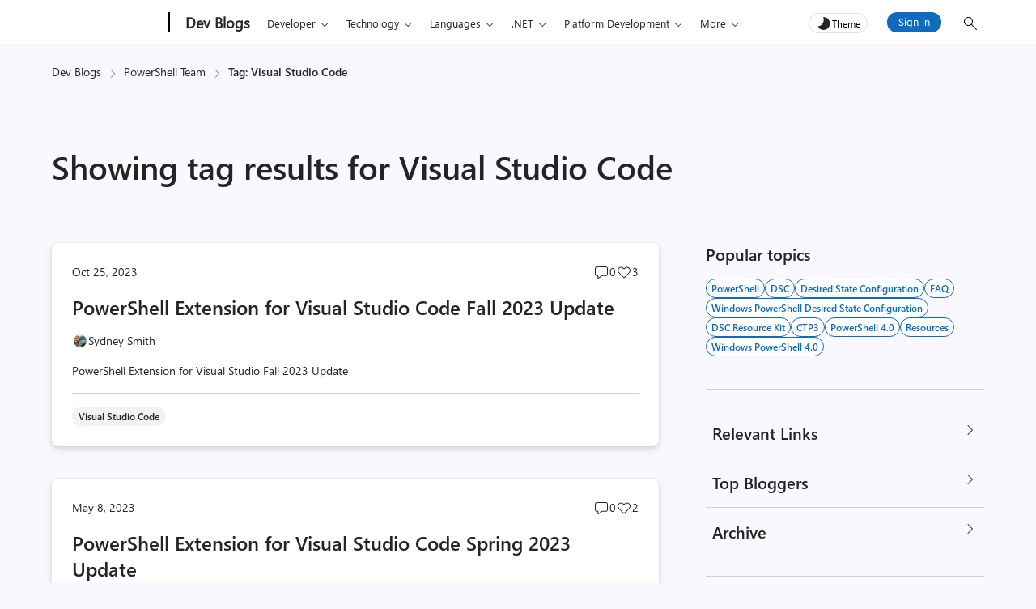

--- FILE ---
content_type: application/javascript
request_url: https://devblogs.microsoft.com/powershell/wp-content/themes/devblogs-evo/js/dropdown-menu.min.js?ver=1763057732
body_size: 928
content:
function createDropdownMenu(e,n){const t=e.querySelectorAll(".evo-dropdown-item"),o=e.querySelector(".evo-dropdown-button"),r=e.querySelector(".evo-dropdown-icon"),i=e.querySelector(".evo-dropdown-content"),s=n;function c(){const e="none"===i.style.display;i.style.display=e?"block":"none",t.forEach(function(n){n.setAttribute("tabindex",e?"0":"-1")}),o.setAttribute("aria-expanded",e),r&&(r.innerHTML=e?'<svg width="20" height="20" viewBox="0 0 20 20" fill="none" xmlns="http://www.w3.org/2000/svg">\n                <path class="dark-theme" d="M4.14708 12.3544C3.95147 12.1594 3.9509 11.8429 4.14582 11.6472L9.6108 6.16276C9.82574 5.94705 10.1751 5.94705 10.39 6.16276L15.855 11.6472C16.0499 11.8429 16.0493 12.1594 15.8537 12.3544C15.6581 12.5493 15.3415 12.5487 15.1466 12.3531L10.0004 7.18851L4.85418 12.3531C4.65927 12.5487 4.34269 12.5493 4.14708 12.3544Z" fill="#242424"/>\n                </svg>':d()),e?document.addEventListener("click",a):document.removeEventListener("click",a)}function a(n){e.contains(n.target)||"block"!==i.style.display||(i.style.display="none",t.forEach(function(e){e.setAttribute("tabindex","-1")}),o.setAttribute("aria-expanded","false"),r&&(r.innerHTML=d()),document.removeEventListener("click",a))}function d(){return'<svg width="20" height="20" viewBox="0 0 20 20" fill="none" xmlns="http://www.w3.org/2000/svg">\n                <path class="dark-theme" d="M15.8527 7.64582C16.0484 7.84073 16.0489 8.15731 15.854 8.35292L10.389 13.8374C10.1741 14.0531 9.82477 14.0531 9.60982 13.8374L4.14484 8.35292C3.94993 8.15731 3.95049 7.84073 4.1461 7.64582C4.34171 7.4509 4.65829 7.45147 4.85321 7.64708L9.99942 12.8117L15.1456 7.64708C15.3406 7.45147 15.6571 7.4509 15.8527 7.64582Z" fill="#242424"/>\n                </svg>'}function l(e){let n="none"===i.style.display;switch(e.key){case"ArrowUp":n||(e.preventDefault(),t[t.length-1].focus());break;case"Tab":n||c();break;case"ArrowDown":n||(e.preventDefault(),t[0].focus());break;case"Escape":n||(e.preventDefault(),c())}}function u(e,n){switch(e.key){case"ArrowUp":e.preventDefault(),n<=0?t[t.length-1].focus():(n--,t[n].focus());break;case"Tab":c();break;case"ArrowDown":e.preventDefault(),n>=t.length-1?t[0].focus():(n++,t[n].focus());break;case"Escape":e.preventDefault(),c(),o.focus()}}function v(){void 0!==typeof o&&null!==o&&(window.innerWidth<1084||!s?(i.style.display="none",o.addEventListener("click",c),o.addEventListener("keydown",l),r&&(r.innerHTML='<svg width="20" height="20" viewBox="0 0 20 20" fill="none" xmlns="http://www.w3.org/2000/svg">\n                <path class="dark-theme" d="M15.8527 7.64582C16.0484 7.84073 16.0489 8.15731 15.854 8.35292L10.389 13.8374C10.1741 14.0531 9.82477 14.0531 9.60982 13.8374L4.14484 8.35292C3.94993 8.15731 3.95049 7.84073 4.1461 7.64582C4.34171 7.4509 4.65829 7.45147 4.85321 7.64708L9.99942 12.8117L15.1456 7.64708C15.3406 7.45147 15.6571 7.4509 15.8527 7.64582Z" fill="#242424"/>\n                </svg>'),t.forEach(function(e,n){e.addEventListener("click",c),e.addEventListener("keydown",function(e){u(e,n)})}),o.disabled=!1):(i.style.display="block",o.removeEventListener("click",c),o.removeEventListener("keydown",l),t.forEach(function(e){e.removeEventListener("click",c),e.removeEventListener("keydown",u)}),r&&(r.innerHTML=""),o.disabled=!0))}v(),window.addEventListener("resize",function(){v()})}document.addEventListener("DOMContentLoaded",function(){var e=document.getElementsByClassName("evo-dropdown-menu");Array.prototype.forEach.call(e,function(e){let n=!!e.getAttribute("data-mobile-dropdown");createDropdownMenu(e,n)})});
//# sourceMappingURL=dropdown-menu.min.js.map